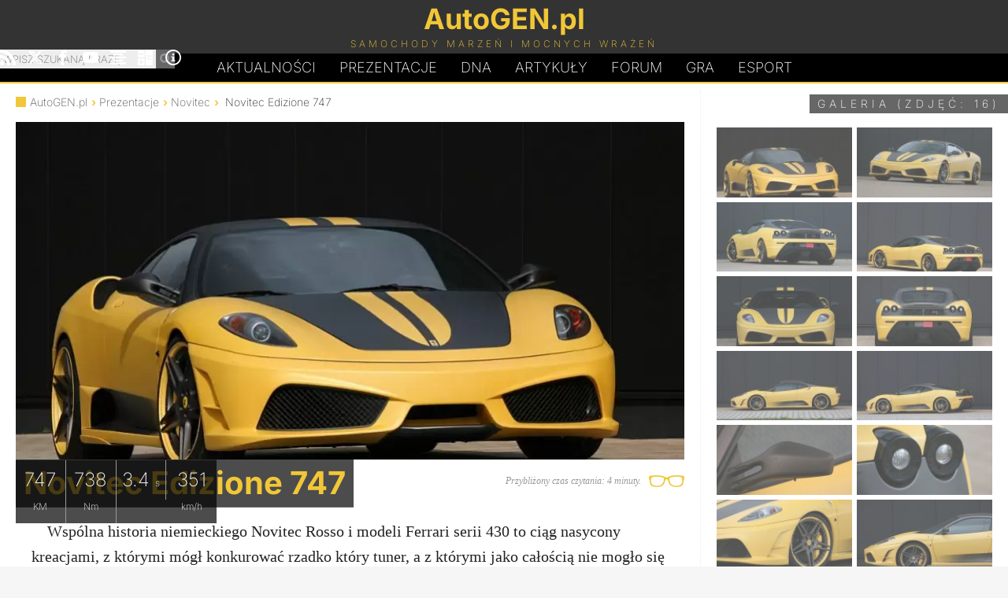

--- FILE ---
content_type: text/html; charset=UTF-8
request_url: https://autogen.pl/car-505-novitec-edizione-747.html
body_size: 8048
content:
<!DOCTYPE html>
<html lang="pl">
<head>
<meta charset="UTF-8">
<meta name="robots" content="noai, noimageai">
<link rel="preconnect" href="https://googletagmanager.com">
<link rel="preconnect" href="https://www.google-analytics.com">

<link rel="preload" href="https://autogen.pl/gfx/inter-latin-ext-200.woff2" as="font" type="font/woff2" crossorigin>
<link rel="preload" href="https://autogen.pl/gfx/inter-latin-ext-700.woff2" as="font" type="font/woff2" crossorigin>
<style>
@font-face{font-display:swap;font-family:'Inter';font-style:normal;font-weight:200;src:url(https://autogen.pl/gfx/inter-latin-ext-200.woff2) format('woff2')}
@font-face{font-display:swap;font-family:'Inter';font-style:normal;font-weight:700;src:url(https://autogen.pl/gfx/inter-latin-ext-700.woff2) format('woff2')}
</style>
<link rel="stylesheet" type="text/css" href="https://autogen.pl/design_january.css" media="screen">

<title>2009 Novitec Edizione 747</title>
<meta property="og:title" content="2009 Novitec Edizione 747">	
<link rel="alternate" type="application/rss+xml" title="AutoGEN.pl Aktualności" href="https://autogen.pl/rss.xml">
<link rel="alternate" type="application/rss+xml" title="AutoGEN.pl Prezentacje" href="https://autogen.pl/rss-cars.xml">
<meta property="fb:admins" content="1379172846">
<meta name="verify-v1" content="woVHa8G98q1LnEAxBrvcOJf1iL47wRDoNfWW6d06XH0=">
<meta name="viewport" content="width=device-width, initial-scale=1">
<link rel="canonical" href="https://autogen.pl/car-505-novitec-edizione-747.html"><meta property="og:image" content="https://autogen.pl/cars/NoviEdizio747/1.jpg"><meta name="twitter:card" content="summary_large_image"><meta name="twitter:site" content="@autogenpl"><meta name="twitter:title" content="2009 Novitec Edizione 747"><meta name="twitter:description" content="Novitec Edizione 747 z roku 2009, samochód z silnikiem spalinowym o mocy 747 koni mechanicznych."><meta name="twitter:image" content="https://autogen.pl/cars/NoviEdizio747/1.jpg"><meta name="author" content="AutoGEN.pl">

<meta name="description" content="Novitec Edizione 747 z roku 2009, samochód z silnikiem spalinowym o mocy 747 koni mechanicznych. Opis modelu, zdjęcia samochodu, cena oraz dane techniczne.">
<meta property="og:description" content="Novitec Edizione 747 z roku 2009, samochód z silnikiem spalinowym o mocy 747 koni mechanicznych. Opis modelu, zdjęcia samochodu, cena oraz dane techniczne.">

<meta property="og:type" content="website">
<link href="https://autogen.pl/favicon.png" rel="shortcut icon">
<link rel="manifest" href="https://autogen.pl/app/manifest.json">

</head>

<body id="body">

<header id="pgHdr" role="banner">

<div class="logoLevel">
<div class="hldr">

	<input type="checkbox" id="mnSwtc">
	<label for="mnSwtc" class="mnSwtc"></label>

	<a id="logo" href="https://autogen.pl/"><span class="auto">AutoGEN.pl</span><span class="subs">Samochody marzeń i mocnych wrażeń</span></a>
	
	<div id="srcBx">
	<form id="searchbox_009786113017981025249:mf8xwnhqd_0" action="https://autogen.pl/szukaj.html">
	<fieldset>
	<input type="submit" name="sa" value="Szukaj" class="submit" id="submit">	
	<input type="hidden" name="cx" value="009786113017981025249:mf8xwnhqd_0">
	<input type="hidden" name="cof" value="FORID:11">
	<input name="q" class="text" type="text" id="text" placeholder="Wpisz szukaną frazę" required>
	<label for="text">Wpisz szukaną frazę</label>
	</fieldset></form>
	</div>	
	
	<div class="mnSoc">
		<a href="https://autogen.pl/rss.xml" title="AutoGEN.pl RSS" target="_blank"><svg class="icon"><use xlink:href="#rss"></use></svg></a>
		<a href="https://x.com/autogenpl" title="AutoGEN.pl X" target="_blank" rel="noopener noreferrer"><svg class="icon"><use xlink:href="#x"></use></svg></a>
		<a href="https://www.facebook.com/autogenpl/" title="AutoGEN.pl Facebook" target="_blank" rel="noopener noreferrer"><svg class="icon"><use xlink:href="#facebook"></use></svg></a>
		<a href="https://www.youtube.com/c/AutogenPl" title="AutoGEN.pl YouTube" target="_blank" rel="noopener noreferrer"><svg class="icon"><use xlink:href="#youtube"></use></svg></a>
		<a href="https://autogen.pl/zestawienia.html" title="AutoGEN.pl Zestawienia"><svg class="icon"><use xlink:href="#graph"></use></svg></a>
		<a href="https://autogen.pl/kalkulatory.html" title="AutoGEN.pl Kalkulatory"><svg class="icon"><use xlink:href="#calc"></use></svg></a>
		<a href="https://autogen.pl/impressum.html" title="AutoGEN.pl Impressum"><svg class="icon"><use xlink:href="#info"></use></svg></a>
	</div>

</div>
</div>

<nav class="hldr mnMn" role="navigation">
	<a href="https://autogen.pl" title="AutoGEN.pl Aktualności">Aktualności</a>
	<a href="https://autogen.pl/prezentacje.html" title="AutoGEN.pl Prezentacje">Prezentacje</a>
	<a href="https://autogen.pl/dna.html" class="dna" title="AutoGEN.pl Dziwne, nieznane, anulowane">D<span>N</span>A</a>
	<a href="https://autogen.pl/artykuly.html" title="AutoGEN.pl Artykuły">Artykuły</a>
	<a href="https://forum.autogen.pl" title="AutoGEN.pl Forum">Forum</a>
	<a href="https://autogen.pl/car-game.html" title="AutoGEN.pl Gra">Gra</a>
	<a href="https://esport.simrace.pl?utm_source=autogenpl" title="Esport.Simrace.pl" target="_blank">Esport</a>
</nav>

</header>

<main id="pgWrp">
<script type="application/ld+json">{
  "@context": "https://schema.org",
  "@type": "Article",
  "headline": "2009 Novitec Edizione 747",
  "author": {
    "@type": "Organization",
    "name": "AutoGEN.pl"
  },
  "publisher": {
    "@type": "Organization",
    "name": "AutoGEN.pl",
    "logo": {
      "@type": "ImageObject",
      "url": "https://autogen.pl/gfx/autogen.png"
    }
  },
  "description": "Novitec Edizione 747 z roku 2009, samochód z silnikiem spalinowym o mocy 747 koni mechanicznych.",
  "mainEntityOfPage": {
    "@type": "WebPage",
    "@id": "https://autogen.pl/car-505-novitec-edizione-747.html"
  },
  "image": {
    "@type": "ImageObject",
    "url": "https://autogen.pl/cars/NoviEdizio747/1.jpg"
  },
  "about": {
    "@type": "Car",
    "name": "Novitec Edizione 747"
    }
  }
}</script>
<div class="clmns">
<div id="clmnL" class="theCar">

<ul class="brdc">
	<li><a href="https://autogen.pl">AutoGEN.pl</a></li>
	<li><a href="https://autogen.pl/prezentacje.html">Prezentacje</a></li>
	<li>
<a href="https://autogen.pl/samochody-147-novitec.html">Novitec</a>

</li><li>Novitec Edizione 747</li></ul>

<article>
<div class="crImg"><img fetchpriority="high" src="https://autogen.pl/cars/_mini/NoviEdizio747-850x430.jpg" srcset="https://autogen.pl/cars/_mini/NoviEdizio747-850x430.webp" alt="Zdjęcie Novitec Edizione 747" title="Novitec Edizione 747" width="850" height="430"><h1>Novitec Edizione 747</h1><a href="https://autogen.pl/gallery-505-novitec-edizione-747.html" class="seeImg">Zobacz zdjęcia (16)</a><ul><li>747 <span>KM</span></li><li>738 <span>Nm</span></li><li>3.4 <span>s</span></li><li>351 <span>km/h</span></li></ul></div><span class="readTime">Przybliżony czas czytania: 4 minuty.</span>

<p>Wspólna historia niemieckiego Novitec Rosso i modeli Ferrari serii 430 to ciąg nasycony kreacjami, z którymi mógł konkurować rzadko który tuner, a z którymi jako całością nie mogło się równać właściwie nic innego. Zaczęło się oczywiście niewinnie od zwykłego F430 - utuczający coupe body kit, nowe zawieszenie, układ hamulcowy oraz podniesienie mocy (przeprogramowanie ECU) do okolic 500-520 KM. Wkrótce potem stopień spoufalenia z F430 wszedł na wyższy poziom: podwójne doładowanie (635-655 KM), spektakularne pakiety nadwoziowe (czarne jak noc F430 TuNero) i jeszcze więcej poprawek "pod spodem".</p>

<p>Prawdziwe piekło rozpętało pojawienie się 430 Scuderii. Do oferty tunera doszły: podwójnie doładowane, prawie 710-konne coupe, prawie 700-konna Scuderia Spider 16M (roadster limitowany przez Ferrari do 499 sztuk) oraz prawie 780-konne TuLesto mianowane przez twórców nie tyle do rangi najbardziej kompleksowej z kompleksowych modyfikacji, ale zupełnie nowego modelu z indywidualnym nadwoziem. I wtedy... z końcem lipca 2009 Ferrari ogłosiło oficjalnie następcę 430 - 458 Italię. Niespełna trzy miesiące później Novitec Rosso wyrzekło wspólnym głosem "Ciao Scuderia!", a głos był gromki, donośny i grzmiący. Oto 430 Scuderia Edizione 747.</p>

<p>Cyfrowe oznaczenie modelu wzięło się oczywiście z mocy silnika, którą w porównaniu do pojazdu seryjnego zwiększono o blisko połowę, co jest w głównej mierze zasługą dwóch sprężarek napędzanych pasami zębatymi (po jednej sprężarce na każdy rząd cylindrów). Ciśnienie doładowania zwiększono do 0,53 bara, a dla chłodzenia zastosowano dwa intercoolery z własnym obiegiem wody. Na potrzeby odprowadzania ponadprzeciętnych ilości ciepła opracowano również nowy radiator oraz przeprojektowano tak przednią część podwozia, aby kierowała ku niemu jeszcze większe ilości zimnego powietrza. Na pokładzie znalazły się też nowe, większe radiatory dla wody i oleju.</p>

<p>Kolejne modyfikacje widlastej, 8-cylindrowej, 32-zaworowej jednostki napędowej objęły między innymi układ doprowadzania paliwa, cały układ wydechowy oraz sterującą wszystkim elektronikę, która pozwoliła na podniesienie czerwonej strefy o 200 obrotów na minutę. Wynikiem prac jest imponujące 747 koni mechanicznych osiągane przy 8,5 tysiącach obrotów na minutę oraz 738 niutonometrów momentu obrotowego dostępne przy 6,3 tysiącach obrotów na minutę - to aż 237 KM i 268 Nm więcej, niż seryjnie ("tylko" 510 KM i 470 Nm).</p>

<p>Zawieszenie coupe upamiętniającego koniec produkcji 430 Scuderii wraz z instalacją nowych, twardszych sprężyn, obniżono o 30 milimetrów. W razie napotkania przeszkody terenowej będziemy mogli skorzystać z hydraulicznego systemu unoszącego przód o 40 mm (wszystko przy pomocy jednego przycisku). Jeśli go nie dezaktywujemy prześwit wróci automatycznie do stanu pierwotnego po przekroczeniu prędkości osiemdziesięciu kilometrów na godzinę.</p>

<p>Osobny rozdział to wygląd pojazdu. W Novitec Rosso zdecydowano się na matowy lakier w odcieniach żółci i szarości (środkowe pasy nadwozia), którą przeniesiono również na karbonowe boxy przykrywające silnik. Ciemną stronę mocy dopełniają przyciemnione tylne lampy, reflektory oraz progi. Schemat barw powtarzają nowe, 20-calowe (jeden cal więcej, niż seryjnie), 3-częściowe felgi odziane w ogumienie Michelin Pilot Cup oraz, jeśli tylko sobie klient tego zażyczy, wnętrze. W środku znajdziemy również nową, spłaszczoną u dołu karbonowo-skórzaną kierownicę z nowymi, wydłużonymi, łopatkami skrzyni biegów F1-SuperFast2 wykonanymi również z włókien węglowych.</p>

<p>Program tunera wprowadza 430 Scuderię w rejony zarezerwowane dotychczas jedynie dla Ferrari Enzo, przynajmniej jeśli chodzi o osiągi. Edizione 747 rozpędza się do setki w niespełna 3,4 sekundy, obala 200 km/h w zaledwie 9,4 sekund i przekracza 300 km/h już po niespełna 23 sekundach. O ile tylko właściciel zdecyduje się na dłuższe przełożenia skrzyni biegów, Edizione 747 bez trudu będzie rozwijać prędkość maksymalną przeszło 350 km/h!</p>

<p>Bardzo treściwe pożegnanie z 430 Scuderią będzie jednocześnie bardzo krótkie. Planowana produkcja Edizione 747 to zaledwie trzy egzemplarze (plus jeden "muzealny" o numerze 000/003).</p><p class="dateAuthor">Tekst: Przemysław Rosołowski<br>

Ostatnia aktualizacja: 20.10.2009</p>

</article>
<a class="cmtBtn" href="forum/index.php?topic=2113"><span class="text">Skomentuj na forum</span></a><span class="cmtBtn" id="shareBtn"><span class="text">Udostępnij</span></span></div>



<div id="clmnR">


<span class="header hSmall"><a href="https://autogen.pl/gallery-505-novitec-edizione-747.html" title="Galeria zdjęć Novitec Edizione 747">Galeria (zdjęć: 16)</a></span>
<ul class="cGal">
<li><a href="https://autogen.pl/gallery-505,1-novitec-edizione-747.html"><img class="image" src="https://autogen.pl/cars/_mini/NoviEdizio747-1-165x85.jpg" alt="Novitec Edizione 747 - Zdjęcie 1" title="Novitec Edizione 747" width="165" height="85" loading="lazy" decoding="async" fetchpriority="low"></a></li><li><a href="https://autogen.pl/gallery-505,2-novitec-edizione-747.html"><img class="image" src="https://autogen.pl/cars/_mini/NoviEdizio747-2-165x85.jpg" alt="Novitec Edizione 747 - Zdjęcie 2" title="Novitec Edizione 747" width="165" height="85" loading="lazy" decoding="async" fetchpriority="low"></a></li><li><a href="https://autogen.pl/gallery-505,3-novitec-edizione-747.html"><img class="image" src="https://autogen.pl/cars/_mini/NoviEdizio747-3-165x85.jpg" alt="Novitec Edizione 747 - Zdjęcie 3" title="Novitec Edizione 747" width="165" height="85" loading="lazy" decoding="async" fetchpriority="low"></a></li><li><a href="https://autogen.pl/gallery-505,4-novitec-edizione-747.html"><img class="image" src="https://autogen.pl/cars/_mini/NoviEdizio747-4-165x85.jpg" alt="Novitec Edizione 747 - Zdjęcie 4" title="Novitec Edizione 747" width="165" height="85" loading="lazy" decoding="async" fetchpriority="low"></a></li><li><a href="https://autogen.pl/gallery-505,5-novitec-edizione-747.html"><img class="image" src="https://autogen.pl/cars/_mini/NoviEdizio747-5-165x85.jpg" alt="Novitec Edizione 747 - Zdjęcie 5" title="Novitec Edizione 747" width="165" height="85" loading="lazy" decoding="async" fetchpriority="low"></a></li><li><a href="https://autogen.pl/gallery-505,6-novitec-edizione-747.html"><img class="image" src="https://autogen.pl/cars/_mini/NoviEdizio747-6-165x85.jpg" alt="Novitec Edizione 747 - Zdjęcie 6" title="Novitec Edizione 747" width="165" height="85" loading="lazy" decoding="async" fetchpriority="low"></a></li><li><a href="https://autogen.pl/gallery-505,7-novitec-edizione-747.html"><img class="image" src="https://autogen.pl/cars/_mini/NoviEdizio747-7-165x85.jpg" alt="Novitec Edizione 747 - Zdjęcie 7" title="Novitec Edizione 747" width="165" height="85" loading="lazy" decoding="async" fetchpriority="low"></a></li><li><a href="https://autogen.pl/gallery-505,8-novitec-edizione-747.html"><img class="image" src="https://autogen.pl/cars/_mini/NoviEdizio747-8-165x85.jpg" alt="Novitec Edizione 747 - Zdjęcie 8" title="Novitec Edizione 747" width="165" height="85" loading="lazy" decoding="async" fetchpriority="low"></a></li><li><a href="https://autogen.pl/gallery-505,9-novitec-edizione-747.html"><img class="image" src="https://autogen.pl/cars/_mini/NoviEdizio747-9-165x85.jpg" alt="Novitec Edizione 747 - Zdjęcie 9" title="Novitec Edizione 747" width="165" height="85" loading="lazy" decoding="async" fetchpriority="low"></a></li><li><a href="https://autogen.pl/gallery-505,10-novitec-edizione-747.html"><img class="image" src="https://autogen.pl/cars/_mini/NoviEdizio747-10-165x85.jpg" alt="Novitec Edizione 747 - Zdjęcie 10" title="Novitec Edizione 747" width="165" height="85" loading="lazy" decoding="async" fetchpriority="low"></a></li><li><a href="https://autogen.pl/gallery-505,11-novitec-edizione-747.html"><img class="image" src="https://autogen.pl/cars/_mini/NoviEdizio747-11-165x85.jpg" alt="Novitec Edizione 747 - Zdjęcie 11" title="Novitec Edizione 747" width="165" height="85" loading="lazy" decoding="async" fetchpriority="low"></a></li><li><a href="https://autogen.pl/gallery-505,12-novitec-edizione-747.html"><img class="image" src="https://autogen.pl/cars/_mini/NoviEdizio747-12-165x85.jpg" alt="Novitec Edizione 747 - Zdjęcie 12" title="Novitec Edizione 747" width="165" height="85" loading="lazy" decoding="async" fetchpriority="low"></a></li><li><a href="https://autogen.pl/gallery-505,13-novitec-edizione-747.html"><img class="image" src="https://autogen.pl/cars/_mini/NoviEdizio747-13-165x85.jpg" alt="Novitec Edizione 747 - Zdjęcie 13" title="Novitec Edizione 747" width="165" height="85" loading="lazy" decoding="async" fetchpriority="low"></a></li><li><a href="https://autogen.pl/gallery-505,14-novitec-edizione-747.html"><img class="image" src="https://autogen.pl/cars/_mini/NoviEdizio747-14-165x85.jpg" alt="Novitec Edizione 747 - Zdjęcie 14" title="Novitec Edizione 747" width="165" height="85" loading="lazy" decoding="async" fetchpriority="low"></a></li><li><a href="https://autogen.pl/gallery-505,15-novitec-edizione-747.html"><img class="image" src="https://autogen.pl/cars/_mini/NoviEdizio747-15-165x85.jpg" alt="Novitec Edizione 747 - Zdjęcie 15" title="Novitec Edizione 747" width="165" height="85" loading="lazy" decoding="async" fetchpriority="low"></a></li><li><a href="https://autogen.pl/gallery-505,16-novitec-edizione-747.html"><img class="image" src="https://autogen.pl/cars/_mini/NoviEdizio747-16-165x85.jpg" alt="Novitec Edizione 747 - Zdjęcie 16" title="Novitec Edizione 747" width="165" height="85" loading="lazy" decoding="async" fetchpriority="low"></a></li></ul>
<span id="copy">Zdjęcia: Novitec</span>

<span class="header hSmall">Dane techniczne i osiągi</span>



<table id="specs">
<tr><td>Rocznik</td><td>2009</td></tr>
<tr><td>Typ</td><td>tuning</td></tr><tr><th colspan="2">UKŁAD NAPĘDOWY</th></tr><tr><td>Silnik spalinowy</td><td>V8 twin turbo</td></tr>
	<tr><td>&nbsp; Położenie</td><td>centralne</td></tr>
	<tr><td>&nbsp; Pojemność</td><td>4308 cm&sup3;</td></tr><tr><td>&nbsp; Moc</td><td>747 KM</td></tr><tr><td>&nbsp; Moment obrotowy</td><td>738 Nm</td></tr><tr><td>Skrzynia biegów</td><td>manual 6</td></tr><tr><td>Napęd</td><td>tył</td></tr><tr><th colspan="2">WYMIARY</th></tr><tr><td>Masa</td><td><i>brak danych</i></td></tr><tr><td>Długość</td><td>4512 mm</td></tr><tr><td>Szerokość</td><td>1923 mm</td></tr><tr><td>Wysokość</td><td>1169 mm</td></tr><tr><td>Rozstaw osi</td><td>2600 mm</td></tr><tr><td>Rozstaw kół przód/tył</td><td>1669/1617 mm</td></tr><tr><td>Opony przód</td><td>245/30 ZR 20</td></tr><tr><td>Opony tył</td><td>315/25 ZR 20</td></tr><tr><td>Zbiornik paliwa</td><td>95 l</td></tr><tr><th colspan="2">OSIĄGI</th></tr><tr><td>0-100 km/h</td><td>3.4 s</td></tr><tr><td>0-200 km/h</td><td>9.4 s</td></tr><tr><td>0-300 km/h</td><td>22.9 s</td></tr><tr><td>Prędkość maks.</td><td>351 km/h</td></tr></table><span class="header">Inne prezentacje</span><ul class="shRm coVi">

<li class="headerLi">Fragmenty DNA</li>

<li><a href="https://autogen.pl/dna-11-cws-t8-roadster.html"><img class="image" loading="lazy" decoding="async" fetchpriority="low" src="https://autogen.pl/dna/c/cwst8r-350x85.jpg" srcset="https://autogen.pl/dna/c/cwst8r-350x85.webp" alt="Zdjęcie CWS T8 Roadster" title="CWS T8 Roadster" width="350" height="85"><h2>CWS T8 Roadster</h2></a></li>

<li><a href="https://autogen.pl/dna-187-audi-skorpion.html"><img class="image" loading="lazy" decoding="async" fetchpriority="low" src="https://autogen.pl/dna/a/audiskorp-350x85.jpg" srcset="https://autogen.pl/dna/a/audiskorp-350x85.webp" alt="Zdjęcie Audi Skorpion" title="Audi Skorpion" width="350" height="85"><h2>Audi Skorpion</h2></a></li>

<li><a href="https://autogen.pl/dna-181-aston-martin-am-305.html"><img class="image" loading="lazy" decoding="async" fetchpriority="low" src="https://autogen.pl/dna/a/astonam305-350x85.jpg" srcset="https://autogen.pl/dna/a/astonam305-350x85.webp" alt="Zdjęcie Aston Martin AM 305" title="Aston Martin AM 305" width="350" height="85"><h2>Aston Martin AM 305</h2></a></li>

<li><a href="https://autogen.pl/dna-186-porsche-carrera-gtr.html"><img class="image" loading="lazy" decoding="async" fetchpriority="low" src="https://autogen.pl/dna/p/carreragtr-350x85.jpg" srcset="https://autogen.pl/dna/p/carreragtr-350x85.webp" alt="Zdjęcie Porsche Carrera GTR" title="Porsche Carrera GTR" width="350" height="85"><h2>Porsche Carrera GTR</h2></a></li>

<li><a href="https://autogen.pl/dna-185-lotus-elise-gt1.html"><img class="image" loading="lazy" decoding="async" fetchpriority="low" src="https://autogen.pl/dna/l/elisegt1-350x85.jpg" srcset="https://autogen.pl/dna/l/elisegt1-350x85.webp" alt="Zdjęcie Lotus Elise GT1" title="Lotus Elise GT1" width="350" height="85"><h2>Lotus Elise GT1</h2></a></li>

</ul>

<ul class="shRm">

<li class="headerLi">Wyróżnione</li>

<li><a href="https://autogen.pl/car-1490-cadillac-v-seriesr.html"><img class="image" loading="lazy" decoding="async" fetchpriority="low" src="https://autogen.pl/cars/_mini/CadiVSerR-350x85.jpg" srcset="https://autogen.pl/cars/_mini/CadiVSerR-350x85.webp" alt="Zdjęcie Cadillac V-Series.R" title="Cadillac V-Series.R" width="350" height="85"><h2>Cadillac V-Series.R</h2></a></li>

<li><a href="https://autogen.pl/car-1481-vanwall-vandervell-1000.html"><img class="image" loading="lazy" decoding="async" fetchpriority="low" src="https://autogen.pl/cars/_mini/VanwVand1000-350x85.jpg" srcset="https://autogen.pl/cars/_mini/VanwVand1000-350x85.webp" alt="Zdjęcie Vanwall Vandervell 1000" title="Vanwall Vandervell 1000" width="350" height="85"><h2>Vanwall Vandervell 1000</h2></a></li>

<li><a href="https://autogen.pl/car-1486-mercedes-benz-540-k-autobahnkurier.html"><img class="image" loading="lazy" decoding="async" fetchpriority="low" src="https://autogen.pl/cars/_mini/Merc540KAbhKrr-350x85.jpg" srcset="https://autogen.pl/cars/_mini/Merc540KAbhKrr-350x85.webp" alt="Zdjęcie Mercedes-Benz 540 K Autobahnkurier" title="Mercedes-Benz 540 K Autobahnkurier" width="350" height="85"><h2>Mercedes-Benz 540 K Autobahnkurier</h2></a></li>

<li><a href="https://autogen.pl/car-1482-bentley-continental-gt3.html"><img class="image" loading="lazy" decoding="async" fetchpriority="low" src="https://autogen.pl/cars/_mini/BentContGT3-350x85.jpg" srcset="https://autogen.pl/cars/_mini/BentContGT3-350x85.webp" alt="Zdjęcie Bentley Continental GT3" title="Bentley Continental GT3" width="350" height="85"><h2>Bentley Continental GT3</h2></a></li>

<li><a href="https://autogen.pl/car-1487-lancia-flavia.html"><img class="image" loading="lazy" decoding="async" fetchpriority="low" src="https://autogen.pl/cars/_mini/LancFlavCab-350x85.jpg" srcset="https://autogen.pl/cars/_mini/LancFlavCab-350x85.webp" alt="Zdjęcie Lancia Flavia" title="Lancia Flavia" width="350" height="85"><h2>Lancia Flavia</h2></a></li>

</ul>


</div>
</div>

</main>

<footer id="pgFtr" role="contentinfo">
<div class="hldr">

<a class="takeMeUp" href="#body">&#x25B2;</a>

	<ul class="footMenu1">
		<li><a href="https://autogen.pl">Aktualności</a></li>
		<li><a href="https://autogen.pl/prezentacje.html">Prezentacje</a></li>
		<li><a href="https://autogen.pl/dna.html">DNA</a></li>
		<li><a href="https://autogen.pl/artykuly.html">Artykuły</a></li>
		<li><a href="https://forum.autogen.pl/">Forum</a></li>
		<li><a href="https://autogen.pl/top-gear.html">Top Gear</a></li>
	</ul>

	<ul class="footMenu2">
		<li><a href="https://autogen.pl/rss.xml">RSS</a></li>
		<li><a href="https://x.com/autogenpl"rel="noopener noreferrer">X</a></li>
		<li><a href="https://www.facebook.com/autogenpl/"rel="noopener noreferrer">Facebook</a></li>
		<li><a href="https://www.youtube.com/c/AutogenPl"rel="noopener noreferrer">YouTube</a></li>
		<li><a href="https://autogen.pl/zestawienia.html">Zestawienia</a></li>
		<li><a href="https://autogen.pl/kalkulatory.html">Kalkulatory</a></li>
	</ul>

	<ul class="footMenu2 footMenu3">
		<li><a href="https://autogen.pl/impressum.html">Kontakt</a></li>
		<li><a href="https://autogen.pl/impressum.html">Redakcja</a></li>
		<li><a href="https://autogen.pl/impressum.html#regulations">Informacje</a></li>
		<li><a href="https://autogen.pl/impressum.html#cookies">Polityka prywatności</a></li>
		<li><a href="https://autogen.pl/impressum.html#copyrights">Prawa autorskie</a></li>
		<li><a href="https://autogen.pl/impressum.html#ads">Reklama</a></li>
		<!--<li><a href="https://autogen.pl/spis-aktualnosci.html">Spis aktualności</a></li>
		<li><a href="https://autogen.pl/spis-samochodow.html">Spis samochodów</a></li>-->
	</ul>
	
	<div class="spprt">
		<span class="spprtTxt">Chcesz wesprzeć utrzymanie i rozwój strony?</span>
		<a href="https://buycoffee.to/autogenpl" target="_blank" class="spprtLnk" onclick="gtag('event', 'click', { 'event_category': 'Donation Button', 'event_label': 'Buycoffee', 'value': 1 });"><img class="spprtImg" src="https://autogen.pl/gfx/spprt_buycoffee.svg" alt="Postaw kawę na buycoffee.to" loading="lazy" decoding="async" fetchpriority="low" width="150" height="37"></a>
		<a href="https://suppi.pl/autogenpl" target="_blank" class="spprtLnk" onclick="gtag('event', 'click', { 'event_category': 'Donation Button', 'event_label': 'Suppi', 'value': 1 });"><img class="spprtImg" loading="lazy" decoding="async" fetchpriority="low" height="37" width="150" src="https://autogen.pl/gfx/spprt_suppi.svg" alt="Przybij piątkę na suppi.pl"></a>

	</div>
	
<span class="copy">&copy; AutoGEN.pl</span>	

</div>
</footer>

<script type="application/ld+json">
{
	"@context" : "https://schema.org",
	"@type" : "Organization",
	"name" : "AutoGEN.pl",
	"url" : "https://autogen.pl",
	"sameAs" : ["https://www.facebook.com/autogenpl","https://x.com/autogenpl","https://www.youtube.com/user/ecnel"],
	"logo": "https://autogen.pl/gfx/autogen.png",
	"description": "Strona poświęcona najszybszym samochodom świata, najciekawszym prototypom, samochodom wyścigowym, automobilom zabytkowym, rekordzistom prędkości, restomodom oraz tuningowi."
}
</script>
<script>
	// WebShare
	const shareBtn = document.getElementById("shareBtn");
	if (shareBtn !== null) {
		let shareData = {
			title: document.title,
			url: window.location.href
		}
		
		shareBtn.addEventListener('click', () => {
			navigator.share(shareData)
		});
	}
</script>

<script async src="https://www.googletagmanager.com/gtag/js?id=G-PWX0BC0ESY"></script>
<script>
  window.dataLayer = window.dataLayer || [];
  function gtag(){dataLayer.push(arguments);}
  gtag('js', new Date());
  gtag('config', 'G-PWX0BC0ESY');
</script>

<svg width="0" height="0" style="display: none">
  <symbol xmlns="http://www.w3.org/2000/svg" viewBox="0 0 32 32" id="facebook">
    <path d="M19 6h5v-6h-5c-3.86 0-7 3.14-7 7v3h-4v6h4v16h6v-16h5l1-6h-6v-3c0-0.542 0.458-1 1-1z"></path>
  </symbol>
  <symbol xmlns="http://www.w3.org/2000/svg" viewBox="0 0 32 32" id="info">
    <path d="M14 9.5c0-0.825 0.675-1.5 1.5-1.5h1c0.825 0 1.5 0.675 1.5 1.5v1c0 0.825-0.675 1.5-1.5 1.5h-1c-0.825 0-1.5-0.675-1.5-1.5v-1z"></path>
    <path d="M20 24h-8v-2h2v-6h-2v-2h6v8h2z"></path>
    <path d="M16 0c-8.837 0-16 7.163-16 16s7.163 16 16 16 16-7.163 16-16-7.163-16-16-16zM16 29c-7.18 0-13-5.82-13-13s5.82-13 13-13 13 5.82 13 13-5.82 13-13 13z"></path>
  </symbol>
  <symbol xmlns="http://www.w3.org/2000/svg" viewBox="0 0 32 32" id="graph">
    <path d="M0 2h32v4h-32zM6 8h20v4h-20zM6 20h20v4h-20zM0 14h32v4h-32zM0 26h32v4h-32z"></path>
  </symbol>
  <symbol xmlns="http://www.w3.org/2000/svg" viewBox="0 0 32 32" id="rss">
    <path d="M4.259 23.467c-2.35 0-4.259 1.917-4.259 4.252 0 2.349 1.909 4.244 4.259 4.244 2.358 0 4.265-1.895 4.265-4.244-0-2.336-1.907-4.252-4.265-4.252zM0.005 10.873v6.133c3.993 0 7.749 1.562 10.577 4.391 2.825 2.822 4.384 6.595 4.384 10.603h6.16c-0-11.651-9.478-21.127-21.121-21.127zM0.012 0v6.136c14.243 0 25.836 11.604 25.836 25.864h6.152c0-17.64-14.352-32-31.988-32z"></path>
  </symbol>
  <symbol xmlns="http://www.w3.org/2000/svg" viewBox="0 0 32 32" id="x">
    <path d="M24.325 3h4.411l-9.636 11.013 11.336 14.987h-8.876l-6.952-9.089-7.955 9.089h-4.413l10.307-11.78-10.875-14.22h9.101l6.284 8.308zM22.777 26.36h2.444l-15.776-20.859h-2.623z"></path>
  </symbol>
  <symbol xmlns="http://www.w3.org/2000/svg" viewBox="0 0 32 32" id="youtube">
    <path d="M31.681 9.6c0 0-0.313-2.206-1.275-3.175-1.219-1.275-2.581-1.281-3.206-1.356-4.475-0.325-11.194-0.325-11.194-0.325h-0.012c0 0-6.719 0-11.194 0.325-0.625 0.075-1.987 0.081-3.206 1.356-0.963 0.969-1.269 3.175-1.269 3.175s-0.319 2.588-0.319 5.181v2.425c0 2.587 0.319 5.181 0.319 5.181s0.313 2.206 1.269 3.175c1.219 1.275 2.819 1.231 3.531 1.369 2.563 0.244 10.881 0.319 10.881 0.319s6.725-0.012 11.2-0.331c0.625-0.075 1.988-0.081 3.206-1.356 0.962-0.969 1.275-3.175 1.275-3.175s0.319-2.587 0.319-5.181v-2.425c-0.006-2.588-0.325-5.181-0.325-5.181zM12.694 20.15v-8.994l8.644 4.513-8.644 4.481z"></path>
  </symbol>
  <symbol xmlns="http://www.w3.org/2000/svg" viewBox="0 0 32 32" id="calc">
    <path d="M12 2h-10c-1.1 0-2 0.9-2 2v10c0 1.1 0.9 2 2 2h10c1.1 0 2-0.9 2-2v-10c0-1.1-0.9-2-2-2zM12 10h-10v-2h10v2zM28 2h-10c-1.1 0-2 0.9-2 2v26c0 1.1 0.9 2 2 2h10c1.1 0 2-0.9 2-2v-26c0-1.1-0.9-2-2-2zM28 20h-10v-2h10v2zM28 14h-10v-2h10v2zM12 18h-10c-1.1 0-2 0.9-2 2v10c0 1.1 0.9 2 2 2h10c1.1 0 2-0.9 2-2v-10c0-1.1-0.9-2-2-2zM12 26h-4v4h-2v-4h-4v-2h4v-4h2v4h4v2z"></path>
  </symbol>
</svg>

</body>
</html>